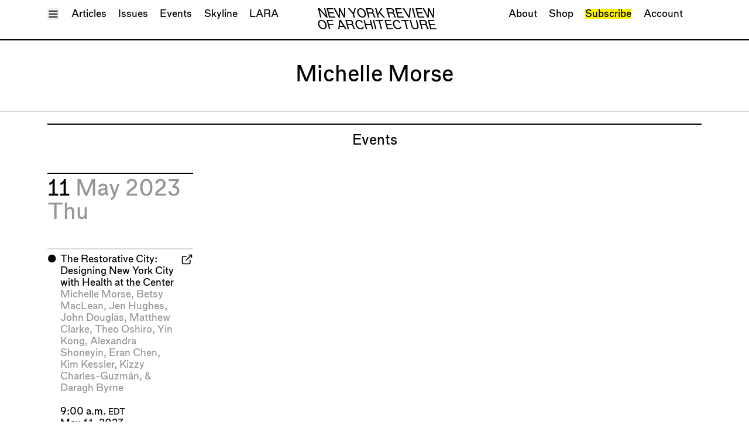

--- FILE ---
content_type: text/html; charset=UTF-8
request_url: https://nyra.nyc/people/michelle-morse
body_size: 5005
content:
<!DOCTYPE html>
<html class="scroll-smooth" lang="en">
  <head>
    <meta charset="utf-8">
<meta name="viewport" content="width=device-width, initial-scale=1.0">
<meta name="turbo-cache-control" content="no-preview">
<link rel="icon" type="image/svg+xml" href="/assets/N.svg" />

<title>Michelle Morse | New York Review of Architecture</title>

<meta content="New York Review of Architecture reviews architecture, in New York." name="description">
<meta content="2023-03-16" name="date">
<meta content="https://nyra.nyc/people/michelle-morse" name="canonical">
<meta content="summary" name="twitter:card">
<meta content="Michelle Morse" name="twitter:title">
<meta content="New York Review of Architecture reviews architecture, in New York." name="twitter:description">
<meta content="nyreviewofarch" name="twitter:site">
<meta content="nyreviewofarch" name="twitter:creator">
<meta content="Michelle Morse" property="og:title">
<meta content="New York Review of Architecture reviews architecture, in New York." property="og:description">
<meta content="https://nyra.nyc/people/michelle-morse" property="og:url">
<meta content="New York Review of Architecture" property="og:site_name">
<meta content="website" property="og:type">

  <meta property="og:locale" content="en_US">



<link rel="modulepreload" href="https://nyra.nyc/assets/js/main.js?v=1767805038" as="script">

<link data-turbo-track="reload" href="https://nyra.nyc/assets/css/index.css?v=1766006015" rel="stylesheet">
  <script
    src="https://js.sentry-cdn.com/ae2b17c851ad498994342dc600bcb816.min.js"
    crossorigin="anonymous"
    data-lazy="no"
  ></script>
  <script>
    Sentry.onLoad(function() {
      Sentry.init({
        release: "63f983c2dd310118a3604e9a90a42af4a9381c91",
        environment: "production",
        ignoreErrors: [
          "TypeError: Load failed",
          "TypeError: Failed to fetch",
          "TypeError: NetworkError when attempting to fetch resource.",
          "TypeError: cancelled",
          "Non-Error promise rejection captured",
          "Could not load \"util\"."
        ]
      });
    });
  </script>
<script data-turbo-track="reload" src="https://nyra.nyc/assets/js/main.js?v=1767805038" type="module"></script>
<script>
  window.initPlacesAutocomplete = function () {};
</script>
<script
  src="https://maps.googleapis.com/maps/api/js?key=AIzaSyBOhYV1TykQRuDUKqIYmpBEZuWnwUgT8zU&libraries=places&callback=initPlacesAutocomplete"
  defer
></script>
  <script data-api="/api/event" data-domain="nyra.nyc" defer src="https://nyra.nyc/js/script.js"></script><script>window.plausible = window.plausible || function() { (window.plausible.q = window.plausible.q || []).push(arguments) }</script>

  </head>
  <body style="--color-theme: 252 242 0;" data-controller="plausible">
    <div
  class="h-full"
  data-controller="header"
  data-header-header-background-class="show-background"
  data-header-menu-open-class="show-menu"
>
  <div
    class="group/header group/menu fixed top-0 left-0 right-0 z-40 show-background"
    data-header-target="header menu"
  >
    <header class="relative ">
  
  <div class="relative pb-2 mb-0 group-[.show-background]/header:bg-white group-[.show-background]/header:border-b-2 group-[.show-background]/header:border-black group-[.show-menu]/menu:!border-b-0">
      
<div class="container max-w-screen-xl mx-auto px-4 sm:px-6">
            <div class="pt-2 relative">
      <div class="flex space-x-3 justify-between align-baseline">
        <div>
          <button
            data-header-target="menuToggle"            data-action="header#toggleMenu"
          >
            <span class="sr-only">Toggle Menu</span>
            <div class="block group-[.show-menu]/menu:hidden" aria-hidden="true">
              <svg
  class="w-3 h-3 fill-none stroke-current	stroke-2"
  stroke-linejoin="round"
>
  <use href="/assets/sprites/feather.svg#menu" />
</svg>
            </div>
            <div class="hidden group-[.show-menu]/menu:block" aria-hidden="true">
              <svg
  class="w-3 h-3 fill-none stroke-current	stroke-2"
  stroke-linejoin="round"
>
  <use href="/assets/sprites/feather.svg#x" />
</svg>
            </div>
          </button>
        </div>
        <div class="flex-1 relative space-y-1 xl:space-y-0">
          <div class="hidden transition-opacity opacity-0 group-[.show-background]/header:flex group-[.show-background]/header:opacity-100 justify-center">
            <div class="text-[1.2rem]/[1.2rem] uppercase italic tracking-tight text-center">
  <a href="https://nyra.nyc">
    <div class="sm:hidden">
              NYRA
          </div>
    <div class="hidden sm:block">
              New York Review <br>        Of Architecture
          </div>
  </a>
</div>
          </div>
          <div class="xl:absolute xl:top-0 xl:left-0 xl:right-0 sr-only sm:not-sr-only flex flex-wrap space-x-3 justify-center xl:justify-between text-center pointer-events-none transition-opacity opacity-100 group-[.show-menu]/menu:opacity-0 group-[.show-menu]/menu:invisible">
            <nav class="pointer-events-auto" aria-label="primary">
              <ul class="flex space-x-3 flex-wrap">
                                <li><a href="https://nyra.nyc/articles">Articles</a></li>
                                <li><a href="https://nyra.nyc/issues">Issues</a></li>
                                <li><a href="https://nyra.nyc/events">Events</a></li>
                                <li><a href="https://nyra.nyc/skyline/dispatches">Skyline</a></li>
                <li><a href="https://nyra.nyc/lara">LARA</a></li>
              </ul>
            </nav>
            <nav class="pointer-events-auto" aria-label="secondary" class="hidden md:block">
              <ul class="flex space-x-3 flex-wrap">
                                <li><a href="https://nyra.nyc/about">About</a></li>
                <li><a href="https://the-new-york-review-of-architecture.myshopify.com/" target="_blank">Shop</a></li>
                                <li><a class="bg-theme hover:bg-inherit" href="https://nyra.nyc/subscribe">Subscribe</a></li>
                                <li><a href="https://nyra.nyc/account" data-turbo-stream>Account</a></li>
              </ul>
            </nav>
          </div>
        </div>
        <div class="w-[1ch]">
        </div>
      </div>
    </div>
      </div>
  </div>
  
  <div class="absolute bottom-0 left-0 right-0 -z-10 invisible pb-2 mb-0 transition-transform bg-white border-b-2 border-black group-[.show-menu]/menu:visible group-[.show-menu]/menu:translate-y-full">
      
<div class="container max-w-screen-xl mx-auto px-4 sm:px-6">
            <div class="max-h-[80vh] overflow-y-scroll">
      <div class="">
  <div class="grid grid-cols-2 sm:grid-cols-3 md:grid-cols-4 lg:grid-cols-5 gap-6">
    <div class="col-span-1 sm:col-span-2 md:col-span-2 grid grid-cols-1 sm:grid-cols-2 md:grid-cols-2 gap-x-6 gap-y-0">
      <div>
        
<div
  class="border-t-2 border-gray-detail pt-1"
  style=""
>
                      <dl>
              <dt class="text-black">
                <a href="https://nyra.nyc/articles">Articles</a>
            </dt>
                          <dd class="mb-3 text-gray">
                  <ul>
                  <li><a href="https://nyra.nyc/articles/type:all">All</a></li>
                                                          <li><a href="https://nyra.nyc/articles/type:essay">Essays</a></li>
                                                                                                                    <li><a href="https://nyra.nyc/articles/type:review">Reviews</a></li>
                                                                              <li><a href="https://nyra.nyc/articles/type:shortcut">Shortcuts</a></li>
                                                                              <li><a href="https://nyra.nyc/articles/type:wrecking-ball">Wrecking Ball</a></li>
                                                                              <li><a href="https://nyra.nyc/articles/type:address-a-building">Address a Building</a></li>
                                                                              <li><a href="https://nyra.nyc/articles/type:catty-corner">Catty Corner</a></li>
                                                                              <li><a href="https://nyra.nyc/articles/type:archforum">Archforum</a></li>
                                                                              <li><a href="https://nyra.nyc/articles/type:letter-to-the-editors">Letters to the Editors</a></li>
                                                                                                                                                                                                                                                      <li><a href="https://nyra.nyc/articles/type:building">Buildings</a></li>
                </ul>
              </dd>
                      </dl>
        </div>
      </div>
      <div class="content-start gap-x-6 gap-y-0">
        <div>
          
<div
  class="border-t-2 border-gray-detail pt-1"
  style=""
>
                          <dl>
                <dt class="text-black">
                  <a href="https://nyra.nyc/issues">Issues</a>
              </dt>
                                          <dd class="mb-3 text-gray">
                  <ul>
                                      <li><a href="https://nyra.nyc/issues/49">Latest Issue</a></li>
                                  </ul>
              </dd>
            </dl>
          </div>
          
<div
  class="border-t-2 border-gray-detail pt-1"
  style=""
>
                          <dl>
                <dt class="text-black">
                  <a href="https://nyra.nyc/lara">LARA</a>
              </dt>
                                          <dd class="mb-3 text-gray">
                  <ul>
                                      <li><a href="https://nyra.nyc/issues/lara-2">Special Issue</a></li>
                                    <li><a href="https://nyra.nyc/articles/type:la">Articles</a></li>
                  <li><a href="https://nyra.nyc/events/type:la">Events</a></li>
                </ul>
              </dd>
            </dl>
          </div>
          
<div
  class="border-t-2 border-gray-detail pt-1"
  style=""
>
                          <dl>
                <dt class="text-black">
                  <a href="https://nyra.nyc/skyline/dispatches">Skyline</a>
              </dt>
              <dd class="mb-3 text-gray">
  </dd>
            </dl>
          </div>
        </div>
      </div>
    </div>
    <div class="md:col-span-2 lg:col-span-3 grid grid-cols-1 md:grid-cols-2 lg:grid-cols-3 content-start gap-x-6 gap-y-0">
      <div class="lg:col-span-2 grid grid-cols-1 lg:grid-cols-2 gap-x-6 gap-y-0">
                <div>
          
<div
  class="border-t-2 border-gray-detail pt-1"
  style=""
>
                          <dl>
                <dt class="text-black">
                  <a href="https://nyra.nyc/events">Events</a>
              </dt>
              <dd class="mb-3 text-gray">
                  <ul>
                  <li><a href="https://nyra.nyc/events">Upcoming Events</a></li>
                  <li><a href="https://nyra.nyc/events/type:past">Past Events</a></li>
                </ul>
              </dd>
            </dl>
          </div>
          
<div
  class="border-t-2 border-gray-detail pt-1"
  style=""
>
                          <dl>
                <dt class="text-black">
                  <a href="https://nyra.nyc/people">People</a>
              </dt>
              <dd class="mb-3 text-gray">
                  <ul>
                  <li><a href="https://nyra.nyc/people/type:contributor">Contributors</a></li>
                  <li><a href="https://nyra.nyc/people/type:mention">Mentions</a></li>
                  <li><a href="https://nyra.nyc/people/type:event-participant">Event Participants</a></li>
                </ul>
              </dd>
            </dl>
          </div>
          
<div
  class="border-t-2 border-gray-detail pt-1"
  style=""
>
                          <dl>
                <dt class="text-black">
                  <a href="https://nyra.nyc/organizations">Organizations</a>
              </dt>
              <dd class="mb-3 text-gray">
  </dd>
            </dl>
          </div>
        </div>
        <div>
          
<div
  class="border-t-2 border-gray-detail pt-1"
  style=""
>
                          <dl>
                <dt class="text-black">
                  <a class="bg-theme hover:bg-inherit" href="https://nyra.nyc/subscribe">Subscribe</a>
              </dt>
              <dd class="mb-3 text-gray">
  </dd>
            </dl>
          </div>
          
<div
  class="border-t-2 border-gray-detail pt-1"
  style=""
>
                          <dl>
                <dt class="text-black">
                  <a href="https://the-new-york-review-of-architecture.myshopify.com/" target="_blank">Shop</a>
              </dt>
              <dd class="mb-3 text-gray">
  </dd>
            </dl>
          </div>
        </div>

      </div>
      <div>
        
<div
  class="border-t-2 border-gray-detail pt-1"
  style=""
>
                      <dl>
              <dt class="text-black">
                <a href="https://nyra.nyc/about">About</a>
            </dt>
            <dd class="mb-3 text-gray">
  </dd>
          </dl>
        </div>
        
<div
  class="border-t-2 border-gray-detail pt-1"
  style=""
>
                      <dl>
              <dt class="text-black">
                <a href="https://nyra.nyc/account">Account</a>
            </dt>
            <dd class="mb-3 text-gray">
                <ul>
                <li><a href="/account" data-turbo-stream>Log In</a></li>
                <li><a href="/account/logout">Log Out</a></li>
              </ul>
            </dd>
          </dl>
        </div>
      </div>
    </div>
  </div>
</div>
    </div>
      </div>
  </div>
</header>
  </div>
  <div class="min-h-full flex flex-col">
          <div class="invisible pointer-events-none">
        <header class="relative ">
  
  <div class="relative pb-2 mb-0 group-[.show-background]/header:bg-white group-[.show-background]/header:border-b-2 group-[.show-background]/header:border-black group-[.show-menu]/menu:!border-b-0">
      
<div class="container max-w-screen-xl mx-auto px-4 sm:px-6">
            <div class="pt-2 relative">
      <div class="flex space-x-3 justify-between align-baseline">
        <div>
          <button
                        data-action="header#toggleMenu"
          >
            <span class="sr-only">Toggle Menu</span>
            <div class="block group-[.show-menu]/menu:hidden" aria-hidden="true">
              <svg
  class="w-3 h-3 fill-none stroke-current	stroke-2"
  stroke-linejoin="round"
>
  <use href="/assets/sprites/feather.svg#menu" />
</svg>
            </div>
            <div class="hidden group-[.show-menu]/menu:block" aria-hidden="true">
              <svg
  class="w-3 h-3 fill-none stroke-current	stroke-2"
  stroke-linejoin="round"
>
  <use href="/assets/sprites/feather.svg#x" />
</svg>
            </div>
          </button>
        </div>
        <div class="flex-1 relative space-y-1 xl:space-y-0">
          <div class="flex justify-center">
            <div class="text-[1.2rem]/[1.2rem] uppercase italic tracking-tight text-center">
  <a href="https://nyra.nyc">
    <div class="sm:hidden">
              NYRA
          </div>
    <div class="hidden sm:block">
              New York Review <br>        Of Architecture
          </div>
  </a>
</div>
          </div>
          <div class="xl:absolute xl:top-0 xl:left-0 xl:right-0 sr-only sm:not-sr-only flex flex-wrap space-x-3 justify-center xl:justify-between text-center pointer-events-none transition-opacity opacity-100 group-[.show-menu]/menu:opacity-0 group-[.show-menu]/menu:invisible">
            <nav class="pointer-events-auto" aria-label="primary">
              <ul class="flex space-x-3 flex-wrap">
                                <li><a href="https://nyra.nyc/articles">Articles</a></li>
                                <li><a href="https://nyra.nyc/issues">Issues</a></li>
                                <li><a href="https://nyra.nyc/events">Events</a></li>
                                <li><a href="https://nyra.nyc/skyline/dispatches">Skyline</a></li>
                <li><a href="https://nyra.nyc/lara">LARA</a></li>
              </ul>
            </nav>
            <nav class="pointer-events-auto" aria-label="secondary" class="hidden md:block">
              <ul class="flex space-x-3 flex-wrap">
                                <li><a href="https://nyra.nyc/about">About</a></li>
                <li><a href="https://the-new-york-review-of-architecture.myshopify.com/" target="_blank">Shop</a></li>
                                <li><a class="bg-theme hover:bg-inherit" href="https://nyra.nyc/subscribe">Subscribe</a></li>
                                <li><a href="https://nyra.nyc/account" data-turbo-stream>Account</a></li>
              </ul>
            </nav>
          </div>
        </div>
        <div class="w-[1ch]">
        </div>
      </div>
    </div>
      </div>
  </div>
  
  <div class="absolute bottom-0 left-0 right-0 -z-10 invisible pb-2 mb-0 transition-transform bg-white border-b-2 border-black group-[.show-menu]/menu:visible group-[.show-menu]/menu:translate-y-full">
      
<div class="container max-w-screen-xl mx-auto px-4 sm:px-6">
            <div class="max-h-[80vh] overflow-y-scroll">
      <div class="">
  <div class="grid grid-cols-2 sm:grid-cols-3 md:grid-cols-4 lg:grid-cols-5 gap-6">
    <div class="col-span-1 sm:col-span-2 md:col-span-2 grid grid-cols-1 sm:grid-cols-2 md:grid-cols-2 gap-x-6 gap-y-0">
      <div>
        
<div
  class="border-t-2 border-gray-detail pt-1"
  style=""
>
                      <dl>
              <dt class="text-black">
                <a href="https://nyra.nyc/articles">Articles</a>
            </dt>
                          <dd class="mb-3 text-gray">
                  <ul>
                  <li><a href="https://nyra.nyc/articles/type:all">All</a></li>
                                                          <li><a href="https://nyra.nyc/articles/type:essay">Essays</a></li>
                                                                                                                    <li><a href="https://nyra.nyc/articles/type:review">Reviews</a></li>
                                                                              <li><a href="https://nyra.nyc/articles/type:shortcut">Shortcuts</a></li>
                                                                              <li><a href="https://nyra.nyc/articles/type:wrecking-ball">Wrecking Ball</a></li>
                                                                              <li><a href="https://nyra.nyc/articles/type:address-a-building">Address a Building</a></li>
                                                                              <li><a href="https://nyra.nyc/articles/type:catty-corner">Catty Corner</a></li>
                                                                              <li><a href="https://nyra.nyc/articles/type:archforum">Archforum</a></li>
                                                                              <li><a href="https://nyra.nyc/articles/type:letter-to-the-editors">Letters to the Editors</a></li>
                                                                                                                                                                                                                                                      <li><a href="https://nyra.nyc/articles/type:building">Buildings</a></li>
                </ul>
              </dd>
                      </dl>
        </div>
      </div>
      <div class="content-start gap-x-6 gap-y-0">
        <div>
          
<div
  class="border-t-2 border-gray-detail pt-1"
  style=""
>
                          <dl>
                <dt class="text-black">
                  <a href="https://nyra.nyc/issues">Issues</a>
              </dt>
                                          <dd class="mb-3 text-gray">
                  <ul>
                                      <li><a href="https://nyra.nyc/issues/49">Latest Issue</a></li>
                                  </ul>
              </dd>
            </dl>
          </div>
          
<div
  class="border-t-2 border-gray-detail pt-1"
  style=""
>
                          <dl>
                <dt class="text-black">
                  <a href="https://nyra.nyc/lara">LARA</a>
              </dt>
                                          <dd class="mb-3 text-gray">
                  <ul>
                                      <li><a href="https://nyra.nyc/issues/lara-2">Special Issue</a></li>
                                    <li><a href="https://nyra.nyc/articles/type:la">Articles</a></li>
                  <li><a href="https://nyra.nyc/events/type:la">Events</a></li>
                </ul>
              </dd>
            </dl>
          </div>
          
<div
  class="border-t-2 border-gray-detail pt-1"
  style=""
>
                          <dl>
                <dt class="text-black">
                  <a href="https://nyra.nyc/skyline/dispatches">Skyline</a>
              </dt>
              <dd class="mb-3 text-gray">
  </dd>
            </dl>
          </div>
        </div>
      </div>
    </div>
    <div class="md:col-span-2 lg:col-span-3 grid grid-cols-1 md:grid-cols-2 lg:grid-cols-3 content-start gap-x-6 gap-y-0">
      <div class="lg:col-span-2 grid grid-cols-1 lg:grid-cols-2 gap-x-6 gap-y-0">
                <div>
          
<div
  class="border-t-2 border-gray-detail pt-1"
  style=""
>
                          <dl>
                <dt class="text-black">
                  <a href="https://nyra.nyc/events">Events</a>
              </dt>
              <dd class="mb-3 text-gray">
                  <ul>
                  <li><a href="https://nyra.nyc/events">Upcoming Events</a></li>
                  <li><a href="https://nyra.nyc/events/type:past">Past Events</a></li>
                </ul>
              </dd>
            </dl>
          </div>
          
<div
  class="border-t-2 border-gray-detail pt-1"
  style=""
>
                          <dl>
                <dt class="text-black">
                  <a href="https://nyra.nyc/people">People</a>
              </dt>
              <dd class="mb-3 text-gray">
                  <ul>
                  <li><a href="https://nyra.nyc/people/type:contributor">Contributors</a></li>
                  <li><a href="https://nyra.nyc/people/type:mention">Mentions</a></li>
                  <li><a href="https://nyra.nyc/people/type:event-participant">Event Participants</a></li>
                </ul>
              </dd>
            </dl>
          </div>
          
<div
  class="border-t-2 border-gray-detail pt-1"
  style=""
>
                          <dl>
                <dt class="text-black">
                  <a href="https://nyra.nyc/organizations">Organizations</a>
              </dt>
              <dd class="mb-3 text-gray">
  </dd>
            </dl>
          </div>
        </div>
        <div>
          
<div
  class="border-t-2 border-gray-detail pt-1"
  style=""
>
                          <dl>
                <dt class="text-black">
                  <a class="bg-theme hover:bg-inherit" href="https://nyra.nyc/subscribe">Subscribe</a>
              </dt>
              <dd class="mb-3 text-gray">
  </dd>
            </dl>
          </div>
          
<div
  class="border-t-2 border-gray-detail pt-1"
  style=""
>
                          <dl>
                <dt class="text-black">
                  <a href="https://the-new-york-review-of-architecture.myshopify.com/" target="_blank">Shop</a>
              </dt>
              <dd class="mb-3 text-gray">
  </dd>
            </dl>
          </div>
        </div>

      </div>
      <div>
        
<div
  class="border-t-2 border-gray-detail pt-1"
  style=""
>
                      <dl>
              <dt class="text-black">
                <a href="https://nyra.nyc/about">About</a>
            </dt>
            <dd class="mb-3 text-gray">
  </dd>
          </dl>
        </div>
        
<div
  class="border-t-2 border-gray-detail pt-1"
  style=""
>
                      <dl>
              <dt class="text-black">
                <a href="https://nyra.nyc/account">Account</a>
            </dt>
            <dd class="mb-3 text-gray">
                <ul>
                <li><a href="/account" data-turbo-stream>Log In</a></li>
                <li><a href="/account/logout">Log Out</a></li>
              </ul>
            </dd>
          </dl>
        </div>
      </div>
    </div>
  </div>
</div>
    </div>
      </div>
  </div>
</header>
      </div>
        <div id="session-flash-container">
  <turbo-frame id="session-flash" src="/session/flash" data-turbo-temporary></turbo-frame>
</div>
    <div class="relative z-10 flex-1 pt-0 bg-white pointer-events-auto">
              <main class="person">
        

  
<div
  class="border-b-2 border-gray-detail pb-6 mt-6 mb-3"
  style=""
>
      
<div class="container max-w-screen-xl mx-auto px-4 sm:px-6">
          <h1 class="text-xl text-balance text-center">
          Michelle Morse      </h1>
    </div>
  </div>

  
  
<div class="container max-w-screen-xl mx-auto px-4 sm:px-6 mb-6">
      
<div
  class="border-t-2 border-black pt-2"
  style=""
>
          <div class="mb-6">
  <div class="">
      <h2 class="text-lg text-center text-balance">Events</h2>
  </div>
  </div>
      
<div>
        <div class="grid grid-cols-1 lg:grid-cols-4 gap-6 items-stretch mb-6">
                      <div class="lg:col-[--col-span]" style="--col-span: span 1 / span 1">
          
<div
  class="border-t-2 border-black pt-1 h-full flex flex-col mb-3"
  style=""
>
              <div class="mb-6">
              <h2 class="text-xl">
  11      <span class="text-gray">
              May 2023          </span>
        <span class="text-gray">
              Thu          </span>
  </h2>
            </div>
            <div class="grid grid-cols-1 sm:grid-cols-2 lg:grid-cols-[--grid-cols] gap-6 items-stretch flex-1" style="--grid-cols: repeat(1, minmax(0, 1fr));;">
                              
<div
  class="border-t-2 border-gray-detail pt-1 relative overflow-hidden"
  style="--color-theme: 252 242 0;"
>
  <div class="flex space-x-1">
  <div class="basis-0">⬤</div>
  <div class="flex-1 space-y-3">
    <div>
      <a class="after:absolute after:inset-0 after:z-10" href="https://www.eventbrite.com/e/the-restorative-city-designing-new-york-city-with-health-at-the-center-tickets-505267437507" target="_blank">
        <h3>The Restorative City: Designing New York City with Health at the Center</h3>
      </a>
      <div class="text-gray">
                                  <a class="relative z-20" href="https://nyra.nyc/people/michelle-morse">Michelle Morse</a>,                          <a class="relative z-20" href="https://nyra.nyc/people/betsy-maclean">Betsy MacLean</a>,                          <a class="relative z-20" href="https://nyra.nyc/people/jen-hughes">Jen Hughes</a>,                          <a class="relative z-20" href="https://nyra.nyc/people/john-douglas">John Douglas</a>,                          <a class="relative z-20" href="https://nyra.nyc/people/matthew-clarke">Matthew Clarke</a>,                          <a class="relative z-20" href="https://nyra.nyc/people/theo-oshiro">Theo Oshiro</a>,                          <a class="relative z-20" href="https://nyra.nyc/people/yin-kong">Yin Kong</a>,                          <a class="relative z-20" href="https://nyra.nyc/people/alexandra-shoneyin">Alexandra Shoneyin</a>,                          <a class="relative z-20" href="https://nyra.nyc/people/eran-chen">Eran Chen</a>,                          <a class="relative z-20" href="https://nyra.nyc/people/kim-kessler">Kim Kessler</a>,                          <a class="relative z-20" href="https://nyra.nyc/people/kizzy-charles-guzman">Kizzy Charles-Guzmán</a>,                          & <a class="relative z-20" href="https://nyra.nyc/people/daragh-byrne">Daragh Byrne</a>            </div>
    </div>
                  <div>
        <div>
          9:00 a.m.          <span class="text-xs">EDT</span>
        </div>
        <div>May 11, 2023</div>
      </div>
        <div class="text-sm">
                                <a class="relative z-20" href="https://nyra.nyc/organizations/design-trust-for-public-space">Design Trust for Public Space</a>          </div>
            <div class="event-copy space-y-1 hidden">
  <button
    class="relative z-20"
    data-controller="clipboard"
    data-clipboard-contents-value="Thursday,&#x20;5&#x2F;11&#x0A;The&#x20;Restorative&#x20;City&#x3A;&#x20;Designing&#x20;New&#x20;York&#x20;City&#x20;with&#x20;Health&#x20;at&#x20;the&#x20;Center&#x0A;Michelle&#x20;Morse,&#x20;Betsy&#x20;MacLean,&#x20;Jen&#x20;Hughes,&#x20;John&#x20;Douglas,&#x20;Matthew&#x20;Clarke,&#x20;Theo&#x20;Oshiro,&#x20;Yin&#x20;Kong,&#x20;Alexandra&#x20;Shoneyin,&#x20;Eran&#x20;Chen,&#x20;Kim&#x20;Kessler,&#x20;Kizzy&#x20;Charles-Guzm&#xE1;n,&#x20;&amp;&#x20;Daragh&#x20;Byrne&#x0A;9&#x3A;00&#x20;a.m.&#x20;EDT&#x0A;Design&#x20;Trust&#x20;for&#x20;Public&#x20;Space&#x0A;&#x0A;"
    data-clipboard-success-message-value="Event text copied!"
    data-action="clipboard#copy"
  >Copy as Text</button>
  <button
    class="relative z-20"
    data-controller="clipboard"
    data-clipboard-contents-value="&lt;div&#x20;class&#x3D;&quot;event&quot;&gt;&#x0A;&#x09;&lt;h2&gt;&lt;a&#x20;href&#x3D;&quot;https&#x3A;&#x2F;&#x2F;www.eventbrite.com&#x2F;e&#x2F;the-restorative-city-designing-new-york-city-with-health-at-the-center-tickets-505267437507&quot;&gt;&#x2B24;&#x20;The&#x20;Restorative&#x20;City&#x3A;&#x20;Designing&#x20;New&#x20;York&#x20;City&#x20;with&#x20;Health&#x20;at&#x20;the&#x20;Center&lt;&#x2F;a&gt;&lt;&#x2F;h2&gt;&#x0A;&#x09;&lt;h3&gt;Michelle&#x20;Morse,&#x20;Betsy&#x20;MacLean,&#x20;Jen&#x20;Hughes,&#x20;John&#x20;Douglas,&#x20;Matthew&#x20;Clarke,&#x20;Theo&#x20;Oshiro,&#x20;Yin&#x20;Kong,&#x20;Alexandra&#x20;Shoneyin,&#x20;Eran&#x20;Chen,&#x20;Kim&#x20;Kessler,&#x20;Kizzy&#x20;Charles-Guzm&#xE1;n,&#x20;&amp;&#x20;Daragh&#x20;Byrne&lt;&#x2F;h3&gt;&#x0A;&#x09;&lt;div&gt;9&#x3A;00&#x20;a.m.&#x20;EDT&lt;&#x2F;div&gt;&#x0A;&#x09;&lt;div&gt;Design&#x20;Trust&#x20;for&#x20;Public&#x20;Space&lt;&#x2F;div&gt;&#x0A;&#x09;&lt;div&#x20;class&#x3D;&quot;event-badges&quot;&gt;&#x0A;&#x20;&#x20;&#x20;&#x20;&#x20;&#x20;&#x20;&#x20;&#x20;&#x20;&#x20;&#x20;&#x20;&#x20;&#x20;&#x20;&#x20;&#x20;&lt;&#x2F;div&gt;&#x0A;&lt;&#x2F;div&gt;&#x0A;&#x0A;"
    data-clipboard-success-message-value="Event HTML copied!"
    data-action="clipboard#copy"
  >Copy as HTML</button>
</div>
  </div>
  <div class="text-right">
    <svg
  class="w-3 h-3 fill-none stroke-current	stroke-2"
  stroke-linejoin="round"
>
  <use href="/assets/sprites/feather.svg#external-link" />
</svg>
  </div>
</div>
</div>
                          </div>
          </div>
        </div>
                  </div>
  </div>
      </div>
  </div>
      </main>
        </div>
    
  <div class="py-3 mb-0 mt-6 bg-gray-background">
      
<div class="container max-w-screen-xl mx-auto px-4 sm:px-6">
          <div class="space-y-3">
    <div class="">
  <div class="grid grid-cols-2 sm:grid-cols-3 md:grid-cols-4 lg:grid-cols-5 gap-6">
    <div class="col-span-1 sm:col-span-2 md:col-span-2 grid grid-cols-1 sm:grid-cols-2 md:grid-cols-2 gap-x-6 gap-y-0">
      <div>
        
<div
  class="border-t-2 border-gray-detail pt-1"
  style=""
>
                      <dl>
              <dt class="text-black">
                <a href="https://nyra.nyc/articles">Articles</a>
            </dt>
                          <dd class="mb-3 text-gray">
                  <ul>
                  <li><a href="https://nyra.nyc/articles/type:all">All</a></li>
                                                          <li><a href="https://nyra.nyc/articles/type:essay">Essays</a></li>
                                                                                                                    <li><a href="https://nyra.nyc/articles/type:review">Reviews</a></li>
                                                                              <li><a href="https://nyra.nyc/articles/type:shortcut">Shortcuts</a></li>
                                                                              <li><a href="https://nyra.nyc/articles/type:wrecking-ball">Wrecking Ball</a></li>
                                                                              <li><a href="https://nyra.nyc/articles/type:address-a-building">Address a Building</a></li>
                                                                              <li><a href="https://nyra.nyc/articles/type:catty-corner">Catty Corner</a></li>
                                                                              <li><a href="https://nyra.nyc/articles/type:archforum">Archforum</a></li>
                                                                              <li><a href="https://nyra.nyc/articles/type:letter-to-the-editors">Letters to the Editors</a></li>
                                                                                                                                                                                                                                                      <li><a href="https://nyra.nyc/articles/type:building">Buildings</a></li>
                </ul>
              </dd>
                      </dl>
        </div>
      </div>
      <div class="content-start gap-x-6 gap-y-0">
        <div>
          
<div
  class="border-t-2 border-gray-detail pt-1"
  style=""
>
                          <dl>
                <dt class="text-black">
                  <a href="https://nyra.nyc/issues">Issues</a>
              </dt>
                                          <dd class="mb-3 text-gray">
                  <ul>
                                      <li><a href="https://nyra.nyc/issues/49">Latest Issue</a></li>
                                  </ul>
              </dd>
            </dl>
          </div>
          
<div
  class="border-t-2 border-gray-detail pt-1"
  style=""
>
                          <dl>
                <dt class="text-black">
                  <a href="https://nyra.nyc/lara">LARA</a>
              </dt>
                                          <dd class="mb-3 text-gray">
                  <ul>
                                      <li><a href="https://nyra.nyc/issues/lara-2">Special Issue</a></li>
                                    <li><a href="https://nyra.nyc/articles/type:la">Articles</a></li>
                  <li><a href="https://nyra.nyc/events/type:la">Events</a></li>
                </ul>
              </dd>
            </dl>
          </div>
          
<div
  class="border-t-2 border-gray-detail pt-1"
  style=""
>
                          <dl>
                <dt class="text-black">
                  <a href="https://nyra.nyc/skyline/dispatches">Skyline</a>
              </dt>
              <dd class="mb-3 text-gray">
  </dd>
            </dl>
          </div>
        </div>
      </div>
    </div>
    <div class="md:col-span-2 lg:col-span-3 grid grid-cols-1 md:grid-cols-2 lg:grid-cols-3 content-start gap-x-6 gap-y-0">
      <div class="lg:col-span-2 grid grid-cols-1 lg:grid-cols-2 gap-x-6 gap-y-0">
                <div>
          
<div
  class="border-t-2 border-gray-detail pt-1"
  style=""
>
                          <dl>
                <dt class="text-black">
                  <a href="https://nyra.nyc/events">Events</a>
              </dt>
              <dd class="mb-3 text-gray">
                  <ul>
                  <li><a href="https://nyra.nyc/events">Upcoming Events</a></li>
                  <li><a href="https://nyra.nyc/events/type:past">Past Events</a></li>
                </ul>
              </dd>
            </dl>
          </div>
          
<div
  class="border-t-2 border-gray-detail pt-1"
  style=""
>
                          <dl>
                <dt class="text-black">
                  <a href="https://nyra.nyc/people">People</a>
              </dt>
              <dd class="mb-3 text-gray">
                  <ul>
                  <li><a href="https://nyra.nyc/people/type:contributor">Contributors</a></li>
                  <li><a href="https://nyra.nyc/people/type:mention">Mentions</a></li>
                  <li><a href="https://nyra.nyc/people/type:event-participant">Event Participants</a></li>
                </ul>
              </dd>
            </dl>
          </div>
          
<div
  class="border-t-2 border-gray-detail pt-1"
  style=""
>
                          <dl>
                <dt class="text-black">
                  <a href="https://nyra.nyc/organizations">Organizations</a>
              </dt>
              <dd class="mb-3 text-gray">
  </dd>
            </dl>
          </div>
        </div>
        <div>
          
<div
  class="border-t-2 border-gray-detail pt-1"
  style=""
>
                          <dl>
                <dt class="text-black">
                  <a class="bg-theme hover:bg-inherit" href="https://nyra.nyc/subscribe">Subscribe</a>
              </dt>
              <dd class="mb-3 text-gray">
  </dd>
            </dl>
          </div>
          
<div
  class="border-t-2 border-gray-detail pt-1"
  style=""
>
                          <dl>
                <dt class="text-black">
                  <a href="https://the-new-york-review-of-architecture.myshopify.com/" target="_blank">Shop</a>
              </dt>
              <dd class="mb-3 text-gray">
  </dd>
            </dl>
          </div>
        </div>

      </div>
      <div>
        
<div
  class="border-t-2 border-gray-detail pt-1"
  style=""
>
                      <dl>
              <dt class="text-black">
                <a href="https://nyra.nyc/about">About</a>
            </dt>
            <dd class="mb-3 text-gray">
  </dd>
          </dl>
        </div>
        
<div
  class="border-t-2 border-gray-detail pt-1"
  style=""
>
                      <dl>
              <dt class="text-black">
                <a href="https://nyra.nyc/account">Account</a>
            </dt>
            <dd class="mb-3 text-gray">
                <ul>
                <li><a href="/account" data-turbo-stream>Log In</a></li>
                <li><a href="/account/logout">Log Out</a></li>
              </ul>
            </dd>
          </dl>
        </div>
      </div>
    </div>
  </div>
</div>
    
<div
  class="border-t-2 border-gray-detail pt-1"
  style=""
>
        <div class="flex sm:grid sm:grid-cols-4 lg:grid-cols-5 gap-x-1 sm:gap-x-6 gap-y-0 text-xs text-gray mb-3">
        <div class="flex-1 sm:col-span-2 lg:col-span-3 text-xs uppercase"><div class="uppercase">
  <a href="https://nyra.nyc">
    New York Review of Architecture<br>
    reviews architecture in New York
  </a>
</div>
</div>
        <div class="sm:col-span-2 sm:grid sm:grid-cols-2 gap-x-1 sm:gap-x-6 gap-y-0">
          <div class="hidden sm:flex space-x-1 justify-end md:justify-normal">
            <a href="https://www.instagram.com/nyreviewofarch/" target="_blank">
              <svg
  class="w-3 h-3 fill-none stroke-current	stroke-2"
  stroke-linejoin="round"
>
  <use href="/assets/sprites/feather.svg#instagram" />
</svg>
            </a>
            <a href="https://twitter.com/nyreviewofarch" target="_blank">
              <svg
  class="w-3 h-3 fill-none stroke-current	stroke-2"
  stroke-linejoin="round"
>
  <use href="/assets/sprites/feather.svg#twitter" />
</svg>
            </a>
            <a href="https://newyork.substack.com/" target="_blank">
              <svg
  class="w-3 h-3 fill-none stroke-current	stroke-2"
  stroke-linejoin="round"
>
  <use href="/assets/sprites/feather.svg#rss" />
</svg>
            </a>
            <a href="mailto:office@nyra.nyc" target="_blank">
              <svg
  class="w-3 h-3 fill-none stroke-current	stroke-2"
  stroke-linejoin="round"
>
  <use href="/assets/sprites/feather.svg#mail" />
</svg>
            </a>
          </div>
          <div class="text-right">© 2026</div>
        </div>
      </div>
    </div>
  </div>
    </div>
  </div>
    <turbo-frame id="session-admin-panel" class="fixed left-0 bottom-0 right-0 z-40" src="/session/admin-panel/people/michelle-morse">
</turbo-frame>
  </div>
</div>
    <turbo-frame id="dialog-container" src="/page/dialog"></turbo-frame>
      </body>
</html>
